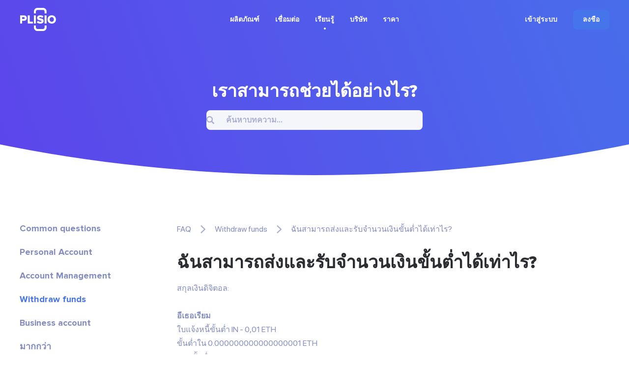

--- FILE ---
content_type: text/html; charset=UTF-8
request_url: https://plisio.net/th/faq/what-is-the-minimum-amount-i-can-send-and-receive
body_size: 8207
content:
<!DOCTYPE html>
<html lang="th" dir="ltr">

<head>
  <meta charset="UTF-8">
  <meta http-equiv="X-UA-Compatible" content="IE=edge">
  <meta name="viewport" content="width=device-width, initial-scale=1">
    <title>ฉันสามารถส่งและรับจำนวนเงินขั้นต่ำได้เท่าไร?</title>

  <link rel="preload" href="/v2/fonts/ProximaNova-Bold.woff2" as="font" type="font/woff2" crossorigin>
  <link rel="preload" href="/v2/fonts/ProximaNova-Extrabld.woff2" as="font" type="font/woff2" crossorigin>
  <link rel="preload" href="/v2/fonts/SFProDisplay-Regular.woff2" as="font" type="font/woff2" crossorigin>

  
        <link rel="preconnect" href="https://stats.g.doubleclick.net">
    <link rel="dns-prefetch" href="https://stats.g.doubleclick.net">
      <link rel="preconnect" href="https://www.googletagmanager.com">
    <link rel="dns-prefetch" href="https://www.googletagmanager.com">
  
  <link rel="apple-touch-icon" sizes="57x57" href="/img/favicon/apple-icon-57x57.png">
<link rel="apple-touch-icon" sizes="60x60" href="/img/favicon/apple-icon-60x60.png">
<link rel="apple-touch-icon" sizes="72x72" href="/img/favicon/apple-icon-72x72.png">
<link rel="apple-touch-icon" sizes="76x76" href="/img/favicon/apple-icon-76x76.png">
<link rel="apple-touch-icon" sizes="114x114" href="/img/favicon/apple-icon-114x114.png">
<link rel="apple-touch-icon" sizes="120x120" href="/img/favicon/apple-icon-120x120.png">
<link rel="apple-touch-icon" sizes="144x144" href="/img/favicon/apple-icon-144x144.png">
<link rel="apple-touch-icon" sizes="152x152" href="/img/favicon/apple-icon-152x152.png">
<link rel="apple-touch-icon" sizes="180x180" href="/img/favicon/apple-icon-180x180.png">
<link rel="icon" type="image/png" sizes="192x192"  href="/img/favicon/android-icon-192x192.png">
<link rel="icon" type="image/png" sizes="32x32" href="/img/favicon/favicon-32x32.png">
<link rel="icon" type="image/png" sizes="96x96" href="/img/favicon/favicon-96x96.png">
<link rel="icon" type="image/png" sizes="16x16" href="/img/favicon/favicon-16x16.png">
<meta name="msapplication-TileColor" content="#4574eb">
<meta name="msapplication-TileImage" content="/img/favicon/ms-icon-144x144.png">
<meta name="theme-color" content="#ffffff">  <meta name="description" content="ฉันสามารถส่งและรับสกุลเงินดิจิทัลขั้นต่ำโดย Plisio ได้เท่าไร จำนวนเงินขั้นต่ำสำหรับ Bitcoin, Ethereum, Litecoin, Dash และสกุลเงินดิจิทัลอื่นๆ">
<meta property="og:type" content="article">
<meta property="og:url" content="https://plisio.net/th/faq/what-is-the-minimum-amount-i-can-send-and-receive">
<meta property="og:site_name" content="Plisio">
<meta property="og:title" content="ฉันสามารถส่งและรับจำนวนเงินขั้นต่ำได้เท่าไร?">
<meta property="og:description" content="ฉันสามารถส่งและรับสกุลเงินดิจิทัลขั้นต่ำโดย Plisio ได้เท่าไร จำนวนเงินขั้นต่ำสำหรับ Bitcoin, Ethereum, Litecoin, Dash และสกุลเงินดิจิทัลอื่นๆ">
<meta property="og:updated_time" content="2026-01-21">
<meta property="og:image" content="https://plisio.net/v2/images/press.jpg">
<meta property="og:image:secure_url" content="https://plisio.net/v2/images/press.jpg">
<meta property="twitter:title" content="ฉันสามารถส่งและรับจำนวนเงินขั้นต่ำได้เท่าไร?">
<meta property="twitter:description" content="ฉันสามารถส่งและรับสกุลเงินดิจิทัลขั้นต่ำโดย Plisio ได้เท่าไร จำนวนเงินขั้นต่ำสำหรับ Bitcoin, Ethereum, Litecoin, Dash และสกุลเงินดิจิทัลอื่นๆ">
<meta property="twitter:card" content="summary_large_image">
<meta property="twitter:image" content="https://plisio.net/v2/images/press.jpg">
<meta name="csrf-param" content="_csrf">
<meta name="csrf-token" content="j5kMj0GFMgJVs11SiAHJahAPoK9O6l98v_XwAiV7sgDk_G_jJNNdegCLKRPDMPsyY1uY4gSoD0XKl5tTSzPZZA==">

<link href="https://plisio.net/th/faq/what-is-the-minimum-amount-i-can-send-and-receive" rel="canonical">
<link href="https://plisio.net/v2/images/press.jpg" rel="image_src">
<link href="https://plisio.net/faq/what-is-the-minimum-amount-i-can-send-and-receive" rel="alternate" hreflang="en">
<link href="https://plisio.net/ar/faq/what-is-the-minimum-amount-i-can-send-and-receive" rel="alternate" hreflang="ar">
<link href="https://plisio.net/de/faq/what-is-the-minimum-amount-i-can-send-and-receive" rel="alternate" hreflang="de">
<link href="https://plisio.net/el/faq/what-is-the-minimum-amount-i-can-send-and-receive" rel="alternate" hreflang="el">
<link href="https://plisio.net/es/faq/what-is-the-minimum-amount-i-can-send-and-receive" rel="alternate" hreflang="es">
<link href="https://plisio.net/fa/faq/what-is-the-minimum-amount-i-can-send-and-receive" rel="alternate" hreflang="fa">
<link href="https://plisio.net/fr/faq/what-is-the-minimum-amount-i-can-send-and-receive" rel="alternate" hreflang="fr">
<link href="https://plisio.net/hi/faq/what-is-the-minimum-amount-i-can-send-and-receive" rel="alternate" hreflang="hi">
<link href="https://plisio.net/id/faq/what-is-the-minimum-amount-i-can-send-and-receive" rel="alternate" hreflang="id">
<link href="https://plisio.net/it/faq/what-is-the-minimum-amount-i-can-send-and-receive" rel="alternate" hreflang="it">
<link href="https://plisio.net/ja/faq/what-is-the-minimum-amount-i-can-send-and-receive" rel="alternate" hreflang="ja">
<link href="https://plisio.net/ko/faq/what-is-the-minimum-amount-i-can-send-and-receive" rel="alternate" hreflang="ko">
<link href="https://plisio.net/pl/faq/what-is-the-minimum-amount-i-can-send-and-receive" rel="alternate" hreflang="pl">
<link href="https://plisio.net/pt/faq/what-is-the-minimum-amount-i-can-send-and-receive" rel="alternate" hreflang="pt">
<link href="https://plisio.net/ru/faq/what-is-the-minimum-amount-i-can-send-and-receive" rel="alternate" hreflang="ru">
<link href="https://plisio.net/th/faq/what-is-the-minimum-amount-i-can-send-and-receive" rel="alternate" hreflang="th">
<link href="https://plisio.net/tr/faq/what-is-the-minimum-amount-i-can-send-and-receive" rel="alternate" hreflang="tr">
<link href="https://plisio.net/uk/faq/what-is-the-minimum-amount-i-can-send-and-receive" rel="alternate" hreflang="uk">
<link href="https://plisio.net/vi/faq/what-is-the-minimum-amount-i-can-send-and-receive" rel="alternate" hreflang="vi">
<link href="https://plisio.net/zh/faq/what-is-the-minimum-amount-i-can-send-and-receive" rel="alternate" hreflang="zh">
<link href="/v2/styles/main.css?v=1748873027" rel="stylesheet">

  <!-- Google Tag Manager -->
  <script>(function(w,d,s,l,i){w[l]=w[l]||[];w[l].push({'gtm.start':
  new Date().getTime(),event:'gtm.js'});var f=d.getElementsByTagName(s)[0],
  j=d.createElement(s),dl=l!='dataLayer'?'&l='+l:'';j.async=true;j.src=
  'https://www.googletagmanager.com/gtm.js?id='+i+dl;f.parentNode.insertBefore(j,f);
  })(window,document,'script','dataLayer','GTM-5T5S555V');</script>
  <!-- End Google Tag Manager -->

  <script src="https://cdn.onesignal.com/sdks/OneSignalSDK.js" async=""></script>
  <script>
    var OneSignal = window.OneSignal || [];
    OneSignal.push(function() {
      OneSignal.init({
        appId: 'f6d5b4fb-3dec-419f-afde-9c3e7ada34af',
        allowLocalhostAsSecureOrigin: 0      });
    });
  </script>

  <script>
    localStorage.setItem('locale', 'th')
  </script>
    </head>

<body class="page page--faq-article" itemscope itemtype="http://schema.org/WebSite">
  
  <!-- Google Tag Manager (noscript) -->
  <noscript><iframe src="https://www.googletagmanager.com/ns.html?id=GTM-5T5S555V"
  height="0" width="0" style="display:none;visibility:hidden"></iframe></noscript>
  <!-- End Google Tag Manager (noscript) -->

  <!-- wrapper-->
  <div class="wrapper">
    <link itemprop="url" href="https://plisio.net/what-is-the-minimum-amount-i-can-send-and-receive" />
    <meta itemprop="name" content="Plisio">
    <meta itemprop="description" content="Plisio is a payment gateway for Bitcoin, Litecoin, Ethereum and 30 other cryptocurrencies. With our API any website can accept crypto payments.">

    
    <!-- header-->
    <header class="header header--white" data-controller="header">
      <div class="container">
        <div class="header__inner">

          <!-- logo-->
          <div class="header__logo-container">
            <a class="header-logo" href="/th">
              <img src="/v2/images/logo-color.svg" alt="Plisio logo" width="75" height="48">
            </a>
          </div>

          <!-- navigation-->
          <div class="header__nav-container">
            <div class="nav" data-controller="nav" data-nav-target="main">

              <!-- burger-->
              <button class="nav__burger" data-action="click->nav#open">
                <svg class="icon">
                  <use xlink:href="/v2/icons/sprite.svg#icons-menu"></use>
                </svg>
              </button>

              <!-- body-->
              <div class="nav__body">

                <!-- overlay-->
                <div class="nav__overlay" data-nav-target="overlay" data-action="click->nav#close"></div>

                <!-- menu-->
                
<nav class="nav__menu">
  <ul class="nav__list">

      <li class="nav__item has-submenu ">
      
<span class="nav__link " data-nav-target="submenuExpander">
  ผลิตภัณฑ์  <svg class="icon nav__link-chevron" aria-hidden="true">
    <use xlink:href="/v2/icons/sprite.svg#icons-arrow-down"></use>
  </svg>  
</span>

              <ul class="nav__submenu nav-submenu">
                    <li class="nav-submenu__item " >
            
<a class="nav-submenu__link" href="/th">
  <svg class="icon nav-submenu__link-icon" aria-hidden="true">
    <use xlink:href="/v2/icons/sprite.svg#icons-shopping"></use>
  </svg>
  <div class="nav-submenu__link-body">
    <div class="nav-submenu__link-title">เกตเวย์การชำระเงิน Crypto</div>
    <small class="nav-submenu__link-desc">ปฏิวัติการชำระเงิน</small>
  </div>
</a>

          </li>
                    <li class="nav-submenu__item " >
            
<a class="nav-submenu__link" href="/th/personal">
  <svg class="icon nav-submenu__link-icon" aria-hidden="true">
    <use xlink:href="/v2/icons/sprite.svg#icons-wallet"></use>
  </svg>
  <div class="nav-submenu__link-body">
    <div class="nav-submenu__link-title">กระเป๋าเงินคริปโต</div>
    <small class="nav-submenu__link-desc">รักษาความปลอดภัยสินทรัพย์ดิจิทัล</small>
  </div>
</a>

          </li>
                    <li class="nav-submenu__item " >
            
<a class="nav-submenu__link" href="/th/crypto-invoice">
  <svg class="icon nav-submenu__link-icon" aria-hidden="true">
    <use xlink:href="/v2/icons/sprite.svg#icons-invoice"></use>
  </svg>
  <div class="nav-submenu__link-body">
    <div class="nav-submenu__link-title">ใบแจ้งหนี้การเข้ารหัสลับ</div>
    <small class="nav-submenu__link-desc">โซลูชันการเรียกเก็บเงินที่ง่ายดาย</small>
  </div>
</a>

          </li>
                    <li class="nav-submenu__item " >
            
<a class="nav-submenu__link" href="/th/mass-payouts">
  <svg class="icon nav-submenu__link-icon" aria-hidden="true">
    <use xlink:href="/v2/icons/sprite.svg#icons-mass-payouts"></use>
  </svg>
  <div class="nav-submenu__link-body">
    <div class="nav-submenu__link-title">การจ่ายเงินจำนวนมาก</div>
    <small class="nav-submenu__link-desc">การถ่ายโอนจำนวนมากที่คล่องตัว</small>
  </div>
</a>

          </li>
                    <li class="nav-submenu__item " >
            
<a class="nav-submenu__link" href="/th/white-label">
  <svg class="icon nav-submenu__link-icon" aria-hidden="true">
    <use xlink:href="/v2/icons/sprite.svg#icons-guarantee"></use>
  </svg>
  <div class="nav-submenu__link-body">
    <div class="nav-submenu__link-title">White Label</div>
    <small class="nav-submenu__link-desc">โซลูชันแบรนด์ที่กำหนดเอง</small>
  </div>
</a>

          </li>
                    <li class="nav-submenu__item " >
            
<a class="nav-submenu__link" href="/th/donate-page">
  <svg class="icon nav-submenu__link-icon" aria-hidden="true">
    <use xlink:href="/v2/icons/sprite.svg#icons-gift"></use>
  </svg>
  <div class="nav-submenu__link-body">
    <div class="nav-submenu__link-title">Donations</div>
    <small class="nav-submenu__link-desc">เสริมพลังการให้ด้วยสกุลเงินดิจิทัล</small>
  </div>
</a>

          </li>
                  </ul>
          </li>
      <li class="nav__item has-submenu ">
      
<span class="nav__link " data-nav-target="submenuExpander">
  เชื่อมต่อ  <svg class="icon nav__link-chevron" aria-hidden="true">
    <use xlink:href="/v2/icons/sprite.svg#icons-arrow-down"></use>
  </svg>  
</span>

              <ul class="nav__submenu nav-submenu">
                    <li class="nav-submenu__item " >
            
<a class="nav-submenu__link" href="/th/documentation">
  <svg class="icon nav-submenu__link-icon" aria-hidden="true">
    <use xlink:href="/v2/icons/sprite.svg#icons-automation"></use>
  </svg>
  <div class="nav-submenu__link-body">
    <div class="nav-submenu__link-title">API</div>
    <small class="nav-submenu__link-desc">บูรณาการและสร้างสรรค์สิ่งใหม่ ๆ</small>
  </div>
</a>

          </li>
                    <li class="nav-submenu__item " >
            
<a class="nav-submenu__link" href="/th/integrations">
  <svg class="icon nav-submenu__link-icon" aria-hidden="true">
    <use xlink:href="/v2/icons/sprite.svg#icons-api"></use>
  </svg>
  <div class="nav-submenu__link-body">
    <div class="nav-submenu__link-title">โซลูชั่นบูรณาการ</div>
    <small class="nav-submenu__link-desc">ปลั๊กอินและไลบรารีที่ได้รับการปรับปรุงเพื่อการรวมที่ราบรื่น</small>
  </div>
</a>

          </li>
                  </ul>
          </li>
      <li class="nav__item has-submenu  is-active">
      
<span class="nav__link " data-nav-target="submenuExpander">
  เรียนรู้  <svg class="icon nav__link-chevron" aria-hidden="true">
    <use xlink:href="/v2/icons/sprite.svg#icons-arrow-down"></use>
  </svg>  
</span>

              <ul class="nav__submenu nav-submenu">
                    <li class="nav-submenu__item " >
            
<a class="nav-submenu__link" href="/th/blog">
  <svg class="icon nav-submenu__link-icon" aria-hidden="true">
    <use xlink:href="/v2/icons/sprite.svg#icons-document"></use>
  </svg>
  <div class="nav-submenu__link-body">
    <div class="nav-submenu__link-title">บล็อก</div>
    <small class="nav-submenu__link-desc">ข้อมูลเชิงลึกและการปรับปรุง</small>
  </div>
</a>

          </li>
                    <li class="nav-submenu__item  is-active" >
            
<a class="nav-submenu__link" href="/th/faq">
  <svg class="icon nav-submenu__link-icon" aria-hidden="true">
    <use xlink:href="/v2/icons/sprite.svg#icons-question"></use>
  </svg>
  <div class="nav-submenu__link-body">
    <div class="nav-submenu__link-title">คำถามที่พบบ่อย</div>
    <small class="nav-submenu__link-desc">ชี้แจงข้อสงสัยของคุณ</small>
  </div>
</a>

          </li>
                    <li class="nav-submenu__item " >
            
<span class="nav-submenu__link js_intercomToggle">
  <svg class="icon nav-submenu__link-icon" aria-hidden="true">
    <use xlink:href="/v2/icons/sprite.svg#icons-support"></use>
  </svg>
  <div class="nav-submenu__link-body">
    <div class="nav-submenu__link-title">ช่วย</div>
    <small class="nav-submenu__link-desc">การสนับสนุนและคำแนะนำ</small>
  </div>
</span>
          </li>
                  </ul>
          </li>
      <li class="nav__item has-submenu ">
      
<span class="nav__link " data-nav-target="submenuExpander">
  บริษัท  <svg class="icon nav__link-chevron" aria-hidden="true">
    <use xlink:href="/v2/icons/sprite.svg#icons-arrow-down"></use>
  </svg>  
</span>

              <ul class="nav__submenu nav-submenu">
                    <li class="nav-submenu__item " >
            
<a class="nav-submenu__link" href="/th/security">
  <svg class="icon nav-submenu__link-icon" aria-hidden="true">
    <use xlink:href="/v2/icons/sprite.svg#icons-shield"></use>
  </svg>
  <div class="nav-submenu__link-body">
    <div class="nav-submenu__link-title">ความปลอดภัย</div>
    <small class="nav-submenu__link-desc">ปกป้องทรัพย์สินดิจิทัลของคุณ</small>
  </div>
</a>

          </li>
                    <li class="nav-submenu__item " >
            
<a class="nav-submenu__link" href="/th/bug-bounty">
  <svg class="icon nav-submenu__link-icon" aria-hidden="true">
    <use xlink:href="/v2/icons/sprite.svg#icons-bug"></use>
  </svg>
  <div class="nav-submenu__link-body">
    <div class="nav-submenu__link-title">รางวัลแมลง</div>
    <small class="nav-submenu__link-desc">ให้รางวัลการวิจัยด้านความปลอดภัย</small>
  </div>
</a>

          </li>
                    <li class="nav-submenu__item " >
            
<a class="nav-submenu__link" href="/th/affiliate-program">
  <svg class="icon nav-submenu__link-icon" aria-hidden="true">
    <use xlink:href="/v2/icons/sprite.svg#icons-people"></use>
  </svg>
  <div class="nav-submenu__link-body">
    <div class="nav-submenu__link-title">Affiliate Program</div>
    <small class="nav-submenu__link-desc">Earn extra income</small>
  </div>
</a>

          </li>
                    <li class="nav-submenu__item " >
            
<a class="nav-submenu__link" href="/th/contacts">
  <svg class="icon nav-submenu__link-icon" aria-hidden="true">
    <use xlink:href="/v2/icons/sprite.svg#icons-chat"></use>
  </svg>
  <div class="nav-submenu__link-body">
    <div class="nav-submenu__link-title">ติดต่อเรา</div>
    <small class="nav-submenu__link-desc">ขอความช่วยเหลือ</small>
  </div>
</a>

          </li>
                  </ul>
          </li>
      <li class="nav__item  ">
      
<a class="nav__link" href="/th/pricing">
  ราคา</a>


          </li>
    </ul>
</nav>
              </div>
            </div>
          </div>

          <!-- access-->
          <div class="header__user-container">
                          

<div class="header__user-container">
  <div class="header-access">
    <a class="header-access__login-icon link" href="/account/login">
      <svg class="icon">
        <use xlink:href="/v2/icons/sprite.svg#icons-user"></use>
      </svg>
    </a>
    <div class="header-access__buttons">
      <a class="header-access__login link text-accent-h5" href="/account/login">
        เข้าสู่ระบบ      </a>
      <a class="btn--primary btn btn--md" href="/account/signup" data-header-target="signup">
        <div class="btn__label">
          ลงชื่อ        </div>
      </a>
    </div>
  </div>
</div>
                      </div>
        </div>
      </div>
    </header>

    <!-- main-->
    <main class="main">
      

<!-- Page entry-->
<section class="section section--loose page-entry">
  <div class="container container--rsp">
    <h2 class="page-entry__title text-accent-h1" style="--mb: 16px;">เราสามารถช่วยได้อย่างไร?</h2>    <div class="input-search" data-controller="input-search" style="--width: 440px; --max-width: 100%; --ml: auto; --mr: auto;">
      <div class="input input--primary input--md">
        <div class="input__field-box">
          <input class="input__field" type="text" placeholder="ค้นหาบทความ..." data-action="focus->input-search#toggleOptions input->input-search#fetchResults">
          <svg class="icon input__icon">
            <use xlink:href="/v2/icons/sprite.svg#icons-search"></use>
          </svg>
        </div>
      </div>
      <div class="dropdown-options hidden" data-input-search-target="dropdown">
        <ul class="dropdown-options__list">
    <li class="dropdown-options__item">
    <a href="/th/faq/what-is-plisio">Plisio คืออะไร?</a>
  </li>
    <li class="dropdown-options__item">
    <a href="/th/faq/how-do-i-start-accepting-cryptocurrencies">ฉันจะเริ่มรับ cryptocurrencies ได้อย่างไร?</a>
  </li>
    <li class="dropdown-options__item">
    <a href="/th/faq/can-i-manage-a-multi-currency-account">ฉันสามารถจัดการบัญชีหลายสกุลเงินได้หรือไม่?</a>
  </li>
    <li class="dropdown-options__item">
    <a href="/th/faq/why-should-i-accept-cryptocurrencies">ทำไมฉันจึงควรยอมรับ cryptocurrencies?</a>
  </li>
    <li class="dropdown-options__item">
    <a href="/th/faq/can-i-use-plisio-as-a-cryptocurrency-wallet">ฉันสามารถใช้ Plisio เป็นกระเป๋าเงินดิจิตอลได้หรือไม่?</a>
  </li>
  </ul>
      </div>
    </div>
  </div>
</section>

<!-- Main-->
<section class="section section--normal" itemscope itemtype="https://schema.org/FAQPage">
  <div class="container">
    <div class="side-layout">
            <!-- sidebar-->
      <aside class="side-layout__aside" data-controller="accordion">
        <!-- show menu button-->
        <button class="side-layout__show-menu link" data-accordion-target="trigger" data-action="click->accordion#toggle">
          แสดงหมวดหมู่          <svg class="icon">
            <use xlink:href="/v2/icons/sprite.svg#icons-arrow-down"></use>
          </svg>
        </button>
        <!-- menu-->
        <nav class="menu side-layout__menu" data-accordion-target="body">
          <!-- list-->
          <ul class="menu__list">
                        <li class="menu__item">
              <a class="menu__link link link--secondary " href="/th/faq/common-questions">
                Common questions              </a>
            </li>
                        <li class="menu__item">
              <a class="menu__link link link--secondary " href="/th/faq/personal-account">
                Personal Account              </a>
            </li>
                        <li class="menu__item">
              <a class="menu__link link link--secondary " href="/th/faq/account-management">
                Account Management              </a>
            </li>
                        <li class="menu__item">
              <a class="menu__link link link--secondary is-active" href="/th/faq/withdraw-funds">
                Withdraw funds              </a>
            </li>
                        <li class="menu__item">
              <a class="menu__link link link--secondary " href="/th/faq/business-account">
                Business account              </a>
            </li>
                        <li class="menu__item">
              <button class="menu__link link link--secondary js_intercomToggle">
                มากกว่า              </button>
            </li>
          </ul>
        </nav>
      </aside>
            <!-- content-->
      <div class="side-layout__content">
        <!-- breadcrumbs-->
        <ul class="crumbs">
          <li class="crumbs__item">
            <a class="crumbs__link link link--secondary" href="/th/faq">FAQ</a>
            <svg class="icon crumbs__icon">
              <use xlink:href="/v2/icons/sprite.svg#icons-arrow-right"></use>
            </svg>
          </li>
          <li class="crumbs__item">
            <a class="crumbs__link link link--secondary" href="/th/faq/withdraw-funds">
              Withdraw funds            </a>
            <svg class="icon crumbs__icon">
              <use xlink:href="/v2/icons/sprite.svg#icons-arrow-right"></use>
            </svg>
          </li>
          <li class="crumbs__item">
            <span>ฉันสามารถส่งและรับจำนวนเงินขั้นต่ำได้เท่าไร?</span>
          </li>
        </ul>

        <!-- article-->
        <article class="faq-article prose" style="--max-width: 760px;" itemprop="mainEntity" itemscope itemtype="https://schema.org/Question">
          <h1 class="faq-article__title" itemprop="name">ฉันสามารถส่งและรับจำนวนเงินขั้นต่ำได้เท่าไร?</h1>
          <div itemprop="acceptedAnswer" itemscope itemtype="https://schema.org/Answer">
            <div itemprop="text">
              <p>สกุลเงินดิจิตอล:</p><p> <strong>อีเธอเรียม</strong><br /> ใบแจ้งหนี้ขั้นต่ำ IN - 0,01 ETH<br /> ขั้นต่ำใน 0.000000000000000001 ETH<br /> ออกขั้นต่ำ ~0.00006 ETH<br /><br /> <strong>บิทคอยน์</strong><br /> ใบแจ้งหนี้ขั้นต่ำ IN - 0.0000001 BTC<br /> ขั้นต่ำ 0.0000001 BTC<br /> ออกขั้นต่ำ ~0.000008 BTC<br /><br /> <strong>ไลท์คอยน์</strong><br /> ใบแจ้งหนี้ขั้นต่ำ IN - 0.0000001 LTC<br /> ขั้นต่ำ IN 0.0000001 LTC<br /> ออกขั้นต่ำ 0.00000001 LTC</p><p> <strong>แดช</strong><br /> ใบแจ้งหนี้ขั้นต่ำ IN - 0.0000001 DASH<br /> ขั้นต่ำใน 0.0000001 DASH<br /> ออกขั้นต่ำ ~ 0.00001 DASH<br /><br /> <strong>ซีแคช</strong><br /> ใบแจ้งหนี้ขั้นต่ำ IN - 0.0000001 TZEC<br /> ขั้นต่ำใน 0.0000001 TZEC<br /> ออกขั้นต่ำ ~ 0.000001 ZEC</p><p> <strong>โดจิคอยน์</strong><br /> ใบแจ้งหนี้ขั้นต่ำ IN - 1 DOGE<br /> ขั้นต่ำใน 1 DOGE<br /> ขั้นต่ำ OUT 1 DOGE</p><p> <strong>เงินสดบิทคอยน์</strong><br /> ใบแจ้งหนี้ขั้นต่ำ IN - 0.0000001 BCH<br /> ขั้นต่ำ IN 0.0000001 BCH<br /> ออกขั้นต่ำ ~ 0.000008 BCH<br /><br /> <strong>โมเนโร</strong><br /> ใบแจ้งหนี้ขั้นต่ำ IN - <span style="font-size:13px;">0.01</span> XMR<br /> ขั้นต่ำใน <span style="font-size:13px;">0.01</span> XMR<br /> เอาท์พุตต่ำสุด ~ <span style="font-size:13px;">0.01</span> XMR<br /><br /> <strong>สายรัด ERC-20</strong><br /> ใบแจ้งหนี้ขั้นต่ำ IN - 10 USDT<br /> ขั้นต่ำ IN - 10 USDT<br /> ออกขั้นต่ำ - 10 USDT<br /><br /> <strong>ทรูดอลลาร์สหรัฐ</strong><br /> ใบแจ้งหนี้ขั้นต่ำ IN - 10 TUSD<br /> ขั้นต่ำ IN - 10 TUSD<br /> ออกขั้นต่ำ - 10 TUSD</p><p> <strong>เหรียญ USD</strong><br /> ใบแจ้งหนี้ขั้นต่ำ IN - 10 USDC<br /> ขั้นต่ำ IN - 10 USDC<br /> ออกขั้นต่ำ - 10 USDC<br /><br /> <strong>ชิบะอินุ</strong><br /> ใบแจ้งหนี้ขั้นต่ำ IN ~ 13213470.58298702 SHIB<br /> ขั้นต่ำใน ~ 13213470.58298702 SHIB<br /> ขั้นต่ำ OUT ~ 13213470.58298702 SHIB<br /><br /> <strong>บิททอร์เรนต์เชน</strong><br /> ใบแจ้งหนี้ขั้นต่ำ IN ~ 103222426,15084316 BTT<br /> ขั้นต่ำ IN ~ 3238317.14985363 BTT<br /> ต่ำสุด OUT ~ 3238317.14985363 BTT<br /><br /> <strong>ตรอน</strong><br /> ใบแจ้งหนี้ขั้นต่ำ IN - 15 TRX<br /> ขั้นต่ำ IN - 15 TRX<br /> ออกขั้นต่ำ - 15 TRX<br /><br /> <strong>สายรัด TRC-20</strong><br /> ใบแจ้งหนี้ขั้นต่ำ IN - 3 USDT_TRX<br /> ขั้นต่ำเข้า - 1 USDT_TRX<br /> ออกขั้นต่ำ - 1 USDT_TRX<br /><br /> <strong>สายรัด BEP-20</strong><br /> ใบแจ้งหนี้ขั้นต่ำ IN - 1 USDT_BSC<br /> ขั้นต่ำเข้า - 1 USDT_BSC<br /> ออกขั้นต่ำ - 1 USDT_BSC<br /><br /> <strong>เครือข่ายบีเอ็นบี</strong><br /> ใบแจ้งหนี้ขั้นต่ำ IN - 1 BNB<br /> IN ขั้นต่ำ - 1 BNB<br /> ออกขั้นต่ำ - 1 BNB</p><p> <strong>ตัน ทอนคอยน์</strong><br /> ออกใบแจ้งหนี้ขั้นต่ำ IN - 1 ตัน<br /> ขั้นต่ำเข้า - 0.000100000 ตัน<br /> ออกขั้นต่ำ - 0.000100000 ตัน</p>            </div>
          </div>
        </article>

                        <!-- related articles-->
        <div class="related" style="--mt: 64px;">
          <h4 class="related__title">บทความที่เกี่ยวข้อง</h4>
          <nav class="related__menu menu">
            <ul class="related__list menu__list">
                                          <li class="menu__item">
                <a class="menu__link link link--secondary" href="/th/faq/is-there-a-fee-for-sending-or-withdrawing-funds">
                  มีค่าธรรมเนียมในการส่งหรือถอนเงินหรือไม่?                </a>
              </li>
                                                        <li class="menu__item">
                <a class="menu__link link link--secondary" href="/th/faq/i-have-sent-a-transfer-but-it-did-not-come-where-is-it">
                  ฉันส่งการโอนแล้ว แต่มันไม่มา! มันอยู่ที่ไหน?                </a>
              </li>
                                                        <li class="menu__item">
                <a class="menu__link link link--secondary" href="/th/faq/i-have-sent-the-payment-but-it-did-not-go-from-my-address-why">
                  ฉันได้ส่งการชำระเงินแล้ว แต่มันไม่ได้ไปจากที่อยู่ของฉัน ทำไม                </a>
              </li>
                                                        <li class="menu__item">
                <a class="menu__link link link--secondary" href="/th/faq/how-can-i-make-a-transfer-from-an-account">
                  ฉันจะทำการโอนเงินจากบัญชีได้อย่างไร?                </a>
              </li>
                                                        <li class="menu__item">
                <a class="menu__link link link--secondary" href="/th/faq/what-is-the-minimum-amount-i-can-send-and-receive">
                  ฉันสามารถส่งและรับจำนวนเงินขั้นต่ำได้เท่าไร?                </a>
              </li>
                                                        <li class="menu__item">
                <a class="menu__link link link--secondary" href="/th/faq/what-happens-if-i-send-the-payment-to-the-wrong-address">
                  จะเกิดอะไรขึ้นหากฉันส่งการชำระเงินไปยังที่อยู่ผิด                </a>
              </li>
                                                        <li class="menu__item">
                <a class="menu__link link link--secondary" href="/th/faq/can-i-cancel-a-submitted-payment">
                  ฉันสามารถยกเลิกการชำระเงินที่ส่งได้หรือไม่                </a>
              </li>
                                                        <li class="menu__item">
                <a class="menu__link link link--secondary" href="/th/faq/how-to-send-tokens-and-pay-the-fee">
                  วิธีการส่งโทเค็นและชำระค่าธรรมเนียม                </a>
              </li>
                                        </ul>
          </nav>
        </div>
              </div>
    </div>
  </div>
</section>
    </main>

    <!-- footer -->
    <footer class="footer">
      <div class="container">
        <div class="footer__inner">

          <!-- top-->
          <div class="footer__top">
            
<!-- menus-->
<div class="footer__menus">

  <!-- products menu-->
  <div class="footer__menu footer-menu">
    <div class="footer-menu__title">สินค้า</div>
    <ul class="footer-menu__list">
      <li class="footer-menu__item">
        <a class="footer-menu__link " href="/th">
          ธุรกิจ        </a>
      </li>
      <li class="footer-menu__item">
        <a class="footer-menu__link " href="/th/personal">
          ส่วนตัว        </a>
      </li>
      <li class="footer-menu__item">
        <a class="footer-menu__link " href="/th/pricing">
          ราคา        </a>
      </li>
      <li class="footer-menu__item">
        <a class="footer-menu__link " href="/th/mass-payouts">
          การจ่ายเงินจำนวนมาก        </a>
      </li>
      <li class="footer-menu__item">
        <a class="footer-menu__link " href="/th/white-label">
          ป้ายขาว        </a>
      </li>
      <li class="footer-menu__item">
        <a class="footer-menu__link " href="/th/crypto-invoice">
          ใบแจ้งหนี้        </a>
      </li>
      <li class="footer-menu__item">
        <a class="footer-menu__link " href="/th/donate-page">
          การบริจาค        </a>
      </li>
      <li class="footer-menu__item">
        <a class="footer-menu__link " href="/th/integrations">
          การบูรณาการ        </a>
      </li>
    </ul>
  </div>

  <!-- resources menu-->
  <div class="footer__menu footer-menu">
    <div class="footer-menu__title">ทรัพยากร</div>
    <ul class="footer-menu__list">
      <li class="footer-menu__item">
        <a class="footer-menu__link " href="/th/documentation">
          เอพีไอ        </a>
      </li>
      <li class="footer-menu__item">
        <a class="footer-menu__link " href="/th/blog">
          บล็อก        </a>
      </li>
      <li class="footer-menu__item">
        <a class="footer-menu__link " href="/th/security">
          ความปลอดภัย        </a>
      </li>
      <li class="footer-menu__item">
        <a class="footer-menu__link " href="/th/bug-bounty">
          ค่าหัวแมลง        </a>
      </li>
      <li class="footer-menu__item">
        <a class="footer-menu__link " href="/th/affiliate-program">
          Affiliate Program        </a>
      </li>      
      <li class="footer-menu__item">
        <a class="footer-menu__link  is-active" href="/th/faq">
          คำถามที่พบบ่อย        </a>
      </li>
      <li class="footer-menu__item">
        <a class="footer-menu__link " href="/th/contacts">
          ติดต่อเรา        </a>
      </li>
    </ul>
  </div>

  <!-- policy menu-->
  <div class="footer__menu footer-menu">
    <div class="footer-menu__title">นโยบาย</div>
    <ul class="footer-menu__list">
      <li class="footer-menu__item">
        <a class="footer-menu__link" href="/docs/plisio-privacy-policy.pdf" target="_blank" rel="noopener">
          นโยบายความเป็นส่วนตัว        </a>
      </li>
      <li class="footer-menu__item">
        <a class="footer-menu__link" href="/docs/plisio-terms-of-use.pdf" target="_blank" rel="noopener">
          เงื่อนไขการให้บริการ        </a>
      </li>
    </ul>
  </div>
</div>

<!-- misc-->
<div class="footer__misc">

  <!-- follow us-->
  <div class="footer-follow">
    <div class="footer-follow__title">ตามเรามา</div>
    <ul class="footer-follow__list">
      <li class="footer-follow__item">
        <a class="footer-follow__link" href="https://www.facebook.com/Plisio-345369956110151" target="_blank" rel="noopener noreferrer nofollow" itemprop="sameAs">
          <svg class="icon">
            <use xlink:href="/v2/icons/sprite.svg#icons-social-facebook"></use>
          </svg>
        </a>
      </li>
      <li class="footer-follow__item">
        <a class="footer-follow__link" href="https://twitter.com/Plisio_official" target="_blank" rel="noopener noreferrer nofollow" itemprop="sameAs">
          <svg class="icon">
            <use xlink:href="/v2/icons/sprite.svg#icons-social-twitter"></use>
          </svg>
        </a>
      </li>
      <li class="footer-follow__item">
        <a class="footer-follow__link" href="https://www.youtube.com/channel/UCC5QUVNUPTO631J_Z2XOBZw" target="_blank" rel="noopener noreferrer nofollow" itemprop="sameAs">
          <svg class="icon">
            <use xlink:href="/v2/icons/sprite.svg#icons-social-youtube"></use>
          </svg>
        </a>
      </li>
      <li class="footer-follow__item">
        <a class="footer-follow__link" href="https://github.com/Plisio" target="_blank" rel="noopener noreferrer nofollow" itemprop="sameAs">
          <svg class="icon">
            <use xlink:href="/v2/icons/sprite.svg#icons-social-github"></use>
          </svg>
        </a>
      </li>
      <li class="footer-follow__item">
        <a class="footer-follow__link" href="https://medium.com/@plisio_official" target="_blank" rel="noopener noreferrer nofollow" itemprop="sameAs">
          <svg class="icon">
            <use xlink:href="/v2/icons/sprite.svg#icons-social-medium"></use>
          </svg>
        </a>
      </li>
    </ul>
  </div>

  
  <!-- language -->
  <div class="footer__lang">
    <div class="lang-selector" data-controller="dropdown" data-dropdown-placement-value="top">
      <button class="lang-selector__trigger" data-dropdown-target="trigger" data-action="dropdown#toggle">
        <img class="lang-selector__trigger-flag" src="/img/flags/th.png" width="24" height="24" alt="th" loading="lazy">
        <span class="lang-selector__trigger-text">ไทย</span>
        <svg class="lang-selector__trigger-chevron icon">
          <use xlink:href="/v2/icons/sprite.svg#icons-arrow-down"></use>
        </svg>
      </button>
      <div class="lang-selector__dropdown dropdown hidden" data-dropdown-target="dropdown">
        <ul class="dropdown__list">
                                                                    <li class="dropdown__item">
                  <a href="https://plisio.net/faq/what-is-the-minimum-amount-i-can-send-and-receive" class="lang-selector__dropdown-item-link dropdown__link link">
                    <img class="lang-selector__dropdown-item-flag" src="/img/flags/en.png" width="24" height="24" alt="en" loading="lazy">
                    English                  </a>
                </li>
                                                                        <li class="dropdown__item">
                  <a href="https://plisio.net/ar/faq/what-is-the-minimum-amount-i-can-send-and-receive" class="lang-selector__dropdown-item-link dropdown__link link">
                    <img class="lang-selector__dropdown-item-flag" src="/img/flags/ar.png" width="24" height="24" alt="ar" loading="lazy">
                    اَلْعَرَبِيَّةُ                  </a>
                </li>
                                                                        <li class="dropdown__item">
                  <a href="https://plisio.net/de/faq/what-is-the-minimum-amount-i-can-send-and-receive" class="lang-selector__dropdown-item-link dropdown__link link">
                    <img class="lang-selector__dropdown-item-flag" src="/img/flags/de.png" width="24" height="24" alt="de" loading="lazy">
                    Deutsch                  </a>
                </li>
                                                                        <li class="dropdown__item">
                  <a href="https://plisio.net/el/faq/what-is-the-minimum-amount-i-can-send-and-receive" class="lang-selector__dropdown-item-link dropdown__link link">
                    <img class="lang-selector__dropdown-item-flag" src="/img/flags/el.png" width="24" height="24" alt="el" loading="lazy">
                    ελληνικά                  </a>
                </li>
                                                                        <li class="dropdown__item">
                  <a href="https://plisio.net/es/faq/what-is-the-minimum-amount-i-can-send-and-receive" class="lang-selector__dropdown-item-link dropdown__link link">
                    <img class="lang-selector__dropdown-item-flag" src="/img/flags/es.png" width="24" height="24" alt="es" loading="lazy">
                    Español                  </a>
                </li>
                                                                        <li class="dropdown__item">
                  <a href="https://plisio.net/fa/faq/what-is-the-minimum-amount-i-can-send-and-receive" class="lang-selector__dropdown-item-link dropdown__link link">
                    <img class="lang-selector__dropdown-item-flag" src="/img/flags/fa.png" width="24" height="24" alt="fa" loading="lazy">
                    فارسی                  </a>
                </li>
                                                                        <li class="dropdown__item">
                  <a href="https://plisio.net/fr/faq/what-is-the-minimum-amount-i-can-send-and-receive" class="lang-selector__dropdown-item-link dropdown__link link">
                    <img class="lang-selector__dropdown-item-flag" src="/img/flags/fr.png" width="24" height="24" alt="fr" loading="lazy">
                    Français                  </a>
                </li>
                                                                        <li class="dropdown__item">
                  <a href="https://plisio.net/hi/faq/what-is-the-minimum-amount-i-can-send-and-receive" class="lang-selector__dropdown-item-link dropdown__link link">
                    <img class="lang-selector__dropdown-item-flag" src="/img/flags/hi.png" width="24" height="24" alt="hi" loading="lazy">
                    हिन्दी                  </a>
                </li>
                                                                        <li class="dropdown__item">
                  <a href="https://plisio.net/id/faq/what-is-the-minimum-amount-i-can-send-and-receive" class="lang-selector__dropdown-item-link dropdown__link link">
                    <img class="lang-selector__dropdown-item-flag" src="/img/flags/id.png" width="24" height="24" alt="id" loading="lazy">
                    Bahasa Indonesia                  </a>
                </li>
                                                                        <li class="dropdown__item">
                  <a href="https://plisio.net/it/faq/what-is-the-minimum-amount-i-can-send-and-receive" class="lang-selector__dropdown-item-link dropdown__link link">
                    <img class="lang-selector__dropdown-item-flag" src="/img/flags/it.png" width="24" height="24" alt="it" loading="lazy">
                    Italiano                  </a>
                </li>
                                                                        <li class="dropdown__item">
                  <a href="https://plisio.net/ja/faq/what-is-the-minimum-amount-i-can-send-and-receive" class="lang-selector__dropdown-item-link dropdown__link link">
                    <img class="lang-selector__dropdown-item-flag" src="/img/flags/ja.png" width="24" height="24" alt="ja" loading="lazy">
                    日本語                  </a>
                </li>
                                                                        <li class="dropdown__item">
                  <a href="https://plisio.net/ko/faq/what-is-the-minimum-amount-i-can-send-and-receive" class="lang-selector__dropdown-item-link dropdown__link link">
                    <img class="lang-selector__dropdown-item-flag" src="/img/flags/ko.png" width="24" height="24" alt="ko" loading="lazy">
                    한국어                  </a>
                </li>
                                                                        <li class="dropdown__item">
                  <a href="https://plisio.net/pl/faq/what-is-the-minimum-amount-i-can-send-and-receive" class="lang-selector__dropdown-item-link dropdown__link link">
                    <img class="lang-selector__dropdown-item-flag" src="/img/flags/pl.png" width="24" height="24" alt="pl" loading="lazy">
                    Polski                  </a>
                </li>
                                                                        <li class="dropdown__item">
                  <a href="https://plisio.net/pt/faq/what-is-the-minimum-amount-i-can-send-and-receive" class="lang-selector__dropdown-item-link dropdown__link link">
                    <img class="lang-selector__dropdown-item-flag" src="/img/flags/pt.png" width="24" height="24" alt="pt" loading="lazy">
                    Português                  </a>
                </li>
                                                                        <li class="dropdown__item">
                  <a href="https://plisio.net/ru/faq/what-is-the-minimum-amount-i-can-send-and-receive" class="lang-selector__dropdown-item-link dropdown__link link">
                    <img class="lang-selector__dropdown-item-flag" src="/img/flags/ru.png" width="24" height="24" alt="ru" loading="lazy">
                    Русский                  </a>
                </li>
                                                                        <li class="dropdown__item">
                  <a href="https://plisio.net/th/faq/what-is-the-minimum-amount-i-can-send-and-receive" class="lang-selector__dropdown-item-link dropdown__link link">
                    <img class="lang-selector__dropdown-item-flag" src="/img/flags/th.png" width="24" height="24" alt="th" loading="lazy">
                    ไทย                  </a>
                </li>
                                                                        <li class="dropdown__item">
                  <a href="https://plisio.net/tr/faq/what-is-the-minimum-amount-i-can-send-and-receive" class="lang-selector__dropdown-item-link dropdown__link link">
                    <img class="lang-selector__dropdown-item-flag" src="/img/flags/tr.png" width="24" height="24" alt="tr" loading="lazy">
                    Türkçe                  </a>
                </li>
                                                                        <li class="dropdown__item">
                  <a href="https://plisio.net/uk/faq/what-is-the-minimum-amount-i-can-send-and-receive" class="lang-selector__dropdown-item-link dropdown__link link">
                    <img class="lang-selector__dropdown-item-flag" src="/img/flags/uk.png" width="24" height="24" alt="uk" loading="lazy">
                    Українська                  </a>
                </li>
                                                                        <li class="dropdown__item">
                  <a href="https://plisio.net/vi/faq/what-is-the-minimum-amount-i-can-send-and-receive" class="lang-selector__dropdown-item-link dropdown__link link">
                    <img class="lang-selector__dropdown-item-flag" src="/img/flags/vi.png" width="24" height="24" alt="vi" loading="lazy">
                    Tiếng Việt                  </a>
                </li>
                                                                        <li class="dropdown__item">
                  <a href="https://plisio.net/zh/faq/what-is-the-minimum-amount-i-can-send-and-receive" class="lang-selector__dropdown-item-link dropdown__link link">
                    <img class="lang-selector__dropdown-item-flag" src="/img/flags/zh.png" width="24" height="24" alt="zh" loading="lazy">
                    简体中文                  </a>
                </li>
                                            </ul>
      </div>
    </div>
  </div>
</div>

          </div>

          <!-- copyright-->
          <div class="footer__copy">
            &copy; 2026 Plisio, Inc. สงวนลิขสิทธิ์          </div>
        </div>
      </div>
    </footer>
  </div>

  <script src="/v2/scripts/vendors.js?v=1741358504"></script>
<script src="/v2/scripts/app.js?v=1741358504"></script>
    
<script defer src="https://static.cloudflareinsights.com/beacon.min.js/vcd15cbe7772f49c399c6a5babf22c1241717689176015" integrity="sha512-ZpsOmlRQV6y907TI0dKBHq9Md29nnaEIPlkf84rnaERnq6zvWvPUqr2ft8M1aS28oN72PdrCzSjY4U6VaAw1EQ==" data-cf-beacon='{"version":"2024.11.0","token":"870f4af0f62544bfac53b926e3734eee","r":1,"server_timing":{"name":{"cfCacheStatus":true,"cfEdge":true,"cfExtPri":true,"cfL4":true,"cfOrigin":true,"cfSpeedBrain":true},"location_startswith":null}}' crossorigin="anonymous"></script>
</body>

</html>
